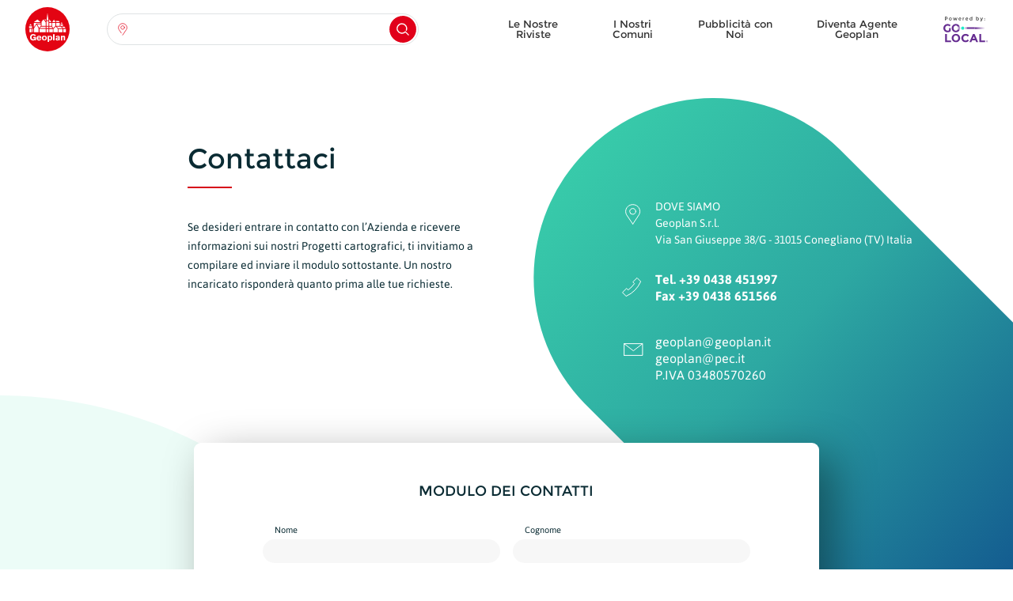

--- FILE ---
content_type: text/html; charset=UTF-8
request_url: https://www.geoplan.it/contatti
body_size: 5108
content:
<!DOCTYPE html>
<html lang="it">
	<head>
		<meta charset="utf-8">

					<title>Geoplan.it - Cartografie aggiornate dei Comuni Italiani.</title>
			<meta name="title" content="Geoplan.it - Cartografie aggiornate dei Comuni Italiani.">
			<meta property="og:title" content="Geoplan.it - Cartografie aggiornate dei Comuni Italiani." />
		
					<meta name="description" content="Cartografia aggiornata dei Comuni Italiani. Mappe con dettagli relativi ad attività commerciali, servizi e monumenti. Riferimenti sulle cartine.">
			<meta property="og:description" content="Cartografia aggiornata dei Comuni Italiani. Mappe con dettagli relativi ad attività commerciali, servizi e monumenti. Riferimenti sulle cartine." />
		
					<meta name="keywords" content="mappe, carte, mappe italia, cartografie, cartine stradali, stradari, cartine italia, monumenti, luoghi interesse">
		
																					
		<meta property="og:url" content="" />
		<meta property="og:type" content="website" />

		<meta name="author" content="Adhesive / Brand+Digital Designers">
		<meta name="viewport" content="width=device-width,initial-scale=1,maximum-scale=5,minimum-scale=1">
		<meta name="generator" content="Geoplan.it">

		<link rel="apple-touch-icon" sizes="180x180" href="https://www.geoplan.it/themes/geoplan-2018/assets/favs/apple-touch-icon.png">
		<link rel="icon" type="image/png" sizes="32x32" href="https://www.geoplan.it/themes/geoplan-2018/assets/favs/favicon-32x32.png">
		<link rel="icon" type="image/png" sizes="16x16" href="https://www.geoplan.it/themes/geoplan-2018/assets/favs/favicon-16x16.png">
		<link rel="manifest" href="https://www.geoplan.it/themes/geoplan-2018/assets/favs/site.webmanifest">
		<link rel="mask-icon" href="assets/favs/safari-pinned-tab.svg" color="#e30413">
		<link rel="shortcut icon" href="https://www.geoplan.it/themes/geoplan-2018/assets/favs/favicon.ico">
		<meta name="apple-mobile-web-app-title" content="Geoplan.it">
		<meta name="application-name" content="Geoplan.it">
		<meta name="msapplication-TileColor" content="#e30413">
		<meta name="msapplication-TileImage" content="https://www.geoplan.it/themes/geoplan-2018/assets/favs/mstile-144x144.png">
		<meta name="msapplication-config" content="https://www.geoplan.it/themes/geoplan-2018/assets/favs/browserconfig.xml">
		<meta name="theme-color" content="#e30413">

		<style type="text/css" media="screen">
			@font-face {
				font-family: 'Asap-Bold';
				font-display: fallback;
				src: local('Asap Bold'), local('Asap-Bold'),
					url(https://www.geoplan.it/themes/geoplan-2018/assets/fonts/Asap-Bold.woff2) format('woff2'),
					url(https://www.geoplan.it/themes/geoplan-2018/assets/fonts/Asap-Bold.woff) format('woff'),
					url(https://www.geoplan.it/themes/geoplan-2018/assets/fonts/Asap-Bold.ttf) format('truetype');
				font-weight: normal;
				font-style: normal;
			}
			@font-face {
				font-family: 'Asap-Regular';
				font-display: fallback;
				src: local('Asap Regular'), local('Asap-Regular'),
					url(https://www.geoplan.it/themes/geoplan-2018/assets/fonts/Asap-Regular.woff2) format('woff2'),
					url(https://www.geoplan.it/themes/geoplan-2018/assets/fonts/Asap-Regular.woff) format('woff'),
					url(https://www.geoplan.it/themes/geoplan-2018/assets/fonts/Asap-Regular.ttf) format('truetype');
				font-weight: normal;
				font-style: normal;
			}
			@font-face {
				font-family: 'Montserrat-Bold';
				font-display: fallback;
				src: local('Montserrat Bold'), local('Montserrat-Bold'),
					url(https://www.geoplan.it/themes/geoplan-2018/assets/fonts/Montserrat-Bold.woff2) format('woff2'),
					url(https://www.geoplan.it/themes/geoplan-2018/assets/fonts/Montserrat-Bold.woff) format('woff'),
					url(https://www.geoplan.it/themes/geoplan-2018/assets/fonts/Montserrat-Bold.ttf) format('truetype');
				font-weight: normal;
				font-style: normal;
			}
			@font-face {
				font-family: 'Montserrat-Regular';
				font-display: fallback;
				src: local('Montserrat Regular'), local('Montserrat-Regular'),
					url(https://www.geoplan.it/themes/geoplan-2018/assets/fonts/Montserrat-Regular.woff2) format('woff2'),
					url(https://www.geoplan.it/themes/geoplan-2018/assets/fonts/Montserrat-Regular.woff) format('woff'),
					url(https://www.geoplan.it/themes/geoplan-2018/assets/fonts/Montserrat-Regular.ttf) format('truetype');
				font-weight: normal;
				font-style: normal;
			}
			@font-face {
				font-family: 'BadScript-Regular';
				font-display: fallback;
				src: local('BadScript Regular'), local('BadScript-Regular'),
					url(https://www.geoplan.it/themes/geoplan-2018/assets/fonts/BadScript-Regular.ttf) format('truetype');
				font-weight: normal;
				font-style: normal;
			}
			.font-badscript-regular {
				font-family: 'BadScript-Regular', sans-serif;
				font-weight: normal;
				font-style: normal;
			}
			.font-asap-regular {
				font-family: 'Asap-Regular', sans-serif;
				font-weight: normal;
				font-style: normal;
			}
			.font-asap-bold {
				font-family: 'Asap-Bold', sans-serif;
				font-weight: normal;
				font-style: normal;
			}
			.font-montserrat-regular {
				font-family: 'Montserrat-Regular', sans-serif;
				font-weight: normal;
				font-style: normal;
			}
			.font-montserrat-bold {
				font-family: 'Montserrat-Bold', sans-serif;
				font-weight: normal;
				font-style: normal;
			}
			.modal {
				display: none;
				opacity: 0;
			}
		</style>
		<link href="https://www.geoplan.it/combine/947b33d557e2569464cbbcef103f704a-1752167028" rel="stylesheet">
		<link rel="stylesheet" href="https://www.geoplan.it/plugins/martin/forms/assets/css/uploader.css">

	</head>
	<body class="contact">

		<!-- Header -->
		<input type="checkbox" id="abdd_main_menu_toggle" hidden />
<input type="checkbox" id="toggle_search_mobile" hidden />

<div class="header-placeholder"></div>

<header id="stickynav" class="stickynav align-items-center scrolled">
	<div class="inner d-flex align-items-center">
		<div class="container-fluid">
			<div class="row">

				<div class="col-6 col-md-2 col-lg-1">
					<div class="d-block d-md-none"><a class="" href="https://www.geoplan.it"><img class="logo" src="https://www.geoplan.it/themes/geoplan-2018/assets/img/icon_logo_sticky_nav.svg" alt="Geoplan" /></a></div>
					<div class="d-none d-md-block"><a class="" href="https://www.geoplan.it"><img class="logo" src="https://www.geoplan.it/themes/geoplan-2018/assets/img/icon_logo_geoplan.svg" alt="Geoplan" /></a></div>
				</div>

				<div class="d-none d-md-flex align-items-center col-md-7 col-lg-4">
					<section class="abdd_select" style="width: 100%;"><div class="dropdown" style="width: 100%;"><label class="btn-default dropdown-toggle" type="button" data-toggle="dropdown"><div class="float-left loc-btn"></div><input class="main_input" type="text" tabindex="-1" name="c" autocomplete="off" /><div class="float-right magnifier-glass-btn"></div></label><div id="search_selection_results"><div class="inner float-right"></div></div><ul id="search_selections" class="dropdown-menu lvl-1"><div class="preloader">Caricamento...</div><div class="inner"><li class="t instr font-asap-bold">Seleziona una regione:</li><li class="t inp">Seleziona un'opzione:</li><li class="t no-results">Nessun risultato trovato</li><li class="dropdown-submenu" data-region=1><div class="o-c dc regions"><span class="loc"></span><div class="item"><div class="region-id" style="display: none;">1</div><div class="name">Abruzzo</div><div class="csf">Regione</div></div><span class="arrow"></span></div><ul class="dropdown-menu lvl-2 regions-dropdown-menu region-1"><li class="t clearfix"><div>Seleziona un'opzione:</div><div class="back o-c re">INDIETRO</div></li><!-- HERE --></ul></li><li class="dropdown-submenu" data-region=2><div class="o-c dc regions"><span class="loc"></span><div class="item"><div class="region-id" style="display: none;">2</div><div class="name">Basilicata</div><div class="csf">Regione</div></div><span class="arrow"></span></div><ul class="dropdown-menu lvl-2 regions-dropdown-menu region-2"><li class="t clearfix"><div>Seleziona un'opzione:</div><div class="back o-c re">INDIETRO</div></li><!-- HERE --></ul></li><li class="dropdown-submenu" data-region=3><div class="o-c dc regions"><span class="loc"></span><div class="item"><div class="region-id" style="display: none;">3</div><div class="name">Calabria</div><div class="csf">Regione</div></div><span class="arrow"></span></div><ul class="dropdown-menu lvl-2 regions-dropdown-menu region-3"><li class="t clearfix"><div>Seleziona un'opzione:</div><div class="back o-c re">INDIETRO</div></li><!-- HERE --></ul></li><li class="dropdown-submenu" data-region=4><div class="o-c dc regions"><span class="loc"></span><div class="item"><div class="region-id" style="display: none;">4</div><div class="name">Campania</div><div class="csf">Regione</div></div><span class="arrow"></span></div><ul class="dropdown-menu lvl-2 regions-dropdown-menu region-4"><li class="t clearfix"><div>Seleziona un'opzione:</div><div class="back o-c re">INDIETRO</div></li><!-- HERE --></ul></li><li class="dropdown-submenu" data-region=5><div class="o-c dc regions"><span class="loc"></span><div class="item"><div class="region-id" style="display: none;">5</div><div class="name">Emilia Romagna</div><div class="csf">Regione</div></div><span class="arrow"></span></div><ul class="dropdown-menu lvl-2 regions-dropdown-menu region-5"><li class="t clearfix"><div>Seleziona un'opzione:</div><div class="back o-c re">INDIETRO</div></li><!-- HERE --></ul></li><li class="dropdown-submenu" data-region=6><div class="o-c dc regions"><span class="loc"></span><div class="item"><div class="region-id" style="display: none;">6</div><div class="name">Friuli-Venezia Giulia</div><div class="csf">Regione</div></div><span class="arrow"></span></div><ul class="dropdown-menu lvl-2 regions-dropdown-menu region-6"><li class="t clearfix"><div>Seleziona un'opzione:</div><div class="back o-c re">INDIETRO</div></li><!-- HERE --></ul></li><li class="dropdown-submenu" data-region=7><div class="o-c dc regions"><span class="loc"></span><div class="item"><div class="region-id" style="display: none;">7</div><div class="name">Lazio</div><div class="csf">Regione</div></div><span class="arrow"></span></div><ul class="dropdown-menu lvl-2 regions-dropdown-menu region-7"><li class="t clearfix"><div>Seleziona un'opzione:</div><div class="back o-c re">INDIETRO</div></li><!-- HERE --></ul></li><li class="dropdown-submenu" data-region=8><div class="o-c dc regions"><span class="loc"></span><div class="item"><div class="region-id" style="display: none;">8</div><div class="name">Liguria</div><div class="csf">Regione</div></div><span class="arrow"></span></div><ul class="dropdown-menu lvl-2 regions-dropdown-menu region-8"><li class="t clearfix"><div>Seleziona un'opzione:</div><div class="back o-c re">INDIETRO</div></li><!-- HERE --></ul></li><li class="dropdown-submenu" data-region=9><div class="o-c dc regions"><span class="loc"></span><div class="item"><div class="region-id" style="display: none;">9</div><div class="name">Lombardia</div><div class="csf">Regione</div></div><span class="arrow"></span></div><ul class="dropdown-menu lvl-2 regions-dropdown-menu region-9"><li class="t clearfix"><div>Seleziona un'opzione:</div><div class="back o-c re">INDIETRO</div></li><!-- HERE --></ul></li><li class="dropdown-submenu" data-region=10><div class="o-c dc regions"><span class="loc"></span><div class="item"><div class="region-id" style="display: none;">10</div><div class="name">Marche</div><div class="csf">Regione</div></div><span class="arrow"></span></div><ul class="dropdown-menu lvl-2 regions-dropdown-menu region-10"><li class="t clearfix"><div>Seleziona un'opzione:</div><div class="back o-c re">INDIETRO</div></li><!-- HERE --></ul></li><li class="dropdown-submenu" data-region=11><div class="o-c dc regions"><span class="loc"></span><div class="item"><div class="region-id" style="display: none;">11</div><div class="name">Molise</div><div class="csf">Regione</div></div><span class="arrow"></span></div><ul class="dropdown-menu lvl-2 regions-dropdown-menu region-11"><li class="t clearfix"><div>Seleziona un'opzione:</div><div class="back o-c re">INDIETRO</div></li><!-- HERE --></ul></li><li class="dropdown-submenu" data-region=12><div class="o-c dc regions"><span class="loc"></span><div class="item"><div class="region-id" style="display: none;">12</div><div class="name">Piemonte</div><div class="csf">Regione</div></div><span class="arrow"></span></div><ul class="dropdown-menu lvl-2 regions-dropdown-menu region-12"><li class="t clearfix"><div>Seleziona un'opzione:</div><div class="back o-c re">INDIETRO</div></li><!-- HERE --></ul></li><li class="dropdown-submenu" data-region=13><div class="o-c dc regions"><span class="loc"></span><div class="item"><div class="region-id" style="display: none;">13</div><div class="name">Puglia</div><div class="csf">Regione</div></div><span class="arrow"></span></div><ul class="dropdown-menu lvl-2 regions-dropdown-menu region-13"><li class="t clearfix"><div>Seleziona un'opzione:</div><div class="back o-c re">INDIETRO</div></li><!-- HERE --></ul></li><li class="dropdown-submenu" data-region=14><div class="o-c dc regions"><span class="loc"></span><div class="item"><div class="region-id" style="display: none;">14</div><div class="name">Sardegna</div><div class="csf">Regione</div></div><span class="arrow"></span></div><ul class="dropdown-menu lvl-2 regions-dropdown-menu region-14"><li class="t clearfix"><div>Seleziona un'opzione:</div><div class="back o-c re">INDIETRO</div></li><!-- HERE --></ul></li><li class="dropdown-submenu" data-region=15><div class="o-c dc regions"><span class="loc"></span><div class="item"><div class="region-id" style="display: none;">15</div><div class="name">Sicilia</div><div class="csf">Regione</div></div><span class="arrow"></span></div><ul class="dropdown-menu lvl-2 regions-dropdown-menu region-15"><li class="t clearfix"><div>Seleziona un'opzione:</div><div class="back o-c re">INDIETRO</div></li><!-- HERE --></ul></li><li class="dropdown-submenu" data-region=16><div class="o-c dc regions"><span class="loc"></span><div class="item"><div class="region-id" style="display: none;">16</div><div class="name">Toscana</div><div class="csf">Regione</div></div><span class="arrow"></span></div><ul class="dropdown-menu lvl-2 regions-dropdown-menu region-16"><li class="t clearfix"><div>Seleziona un'opzione:</div><div class="back o-c re">INDIETRO</div></li><!-- HERE --></ul></li><li class="dropdown-submenu" data-region=17><div class="o-c dc regions"><span class="loc"></span><div class="item"><div class="region-id" style="display: none;">17</div><div class="name">Trentino-Alto Adige</div><div class="csf">Regione</div></div><span class="arrow"></span></div><ul class="dropdown-menu lvl-2 regions-dropdown-menu region-17"><li class="t clearfix"><div>Seleziona un'opzione:</div><div class="back o-c re">INDIETRO</div></li><!-- HERE --></ul></li><li class="dropdown-submenu" data-region=18><div class="o-c dc regions"><span class="loc"></span><div class="item"><div class="region-id" style="display: none;">18</div><div class="name">Umbria</div><div class="csf">Regione</div></div><span class="arrow"></span></div><ul class="dropdown-menu lvl-2 regions-dropdown-menu region-18"><li class="t clearfix"><div>Seleziona un'opzione:</div><div class="back o-c re">INDIETRO</div></li><!-- HERE --></ul></li><li class="dropdown-submenu" data-region=19><div class="o-c dc regions"><span class="loc"></span><div class="item"><div class="region-id" style="display: none;">19</div><div class="name">Valle d&#039;Aosta</div><div class="csf">Regione</div></div><span class="arrow"></span></div><ul class="dropdown-menu lvl-2 regions-dropdown-menu region-19"><li class="t clearfix"><div>Seleziona un'opzione:</div><div class="back o-c re">INDIETRO</div></li><!-- HERE --></ul></li><li class="dropdown-submenu" data-region=20><div class="o-c dc regions"><span class="loc"></span><div class="item"><div class="region-id" style="display: none;">20</div><div class="name">Veneto</div><div class="csf">Regione</div></div><span class="arrow"></span></div><ul class="dropdown-menu lvl-2 regions-dropdown-menu region-20"><li class="t clearfix"><div>Seleziona un'opzione:</div><div class="back o-c re">INDIETRO</div></li><!-- HERE --></ul></li><li class="t loading">Caricamento...</li><li class="t too-many-results mappe"><span class="h">La tua ricerca ha restituito <span></span> altre mappe.<br>Si prega di aggiungere più termini per restringere la ricerca.</span></li><li class="t too-many-results monumenti"><span class="h">La tua ricerca ha restituito <span></span> altri monumenti.<br>Si prega di aggiungere più termini per restringere la ricerca.</span></li><li class="t too-many-results strade"><span class="h">La tua ricerca ha restituito <span></span> altri strade.<br>Si prega di aggiungere più termini per restringere la ricerca.</span></li></div></ul></div></section>
				</div>

				<div class="d-none d-lg-flex align-items-center justify-content-end col-lg-7">
					<div class="d-flex align-items-center">

													<ul class="comercial d-flex font-montserrat-regular">
								    <li role="presentation" class="  ">
                    <a href="https://www.geoplan.it/le-nostre-riviste" >
                Le Nostre Riviste
            </a>
        
            </li>
    <li role="presentation" class="  ">
                    <a href="https://www.geoplan.it/i-nostri-progetti" >
                I Nostri Comuni
            </a>
        
            </li>
    <li role="presentation" class="  ">
                    <a href="https://www.geoplan.it/diventa-nostro-cliente" >
                Pubblicità con Noi
            </a>
        
            </li>
    <li role="presentation" class="  ">
                    <a href="https://www.geoplan.it/diventa-agente-geoplan" >
                Diventa Agente Geoplan
            </a>
        
            </li>
							</ul>
						
						<div class="d-none d-lg-inline-block">
							<a href="https://www.golocal.guide/italy/SR" target="_blank" rel="noopener"><img class="golocal-logo" src="https://www.geoplan.it/themes/geoplan-2018/assets/img/icon_logo_go_local.svg" alt="Go.local" /></a>
						</div>
					</div>
				</div>

				<div class="col-6 col-md-3 d-flex align-items-center justify-content-end pr-0 d-lg-none">
					<div class="d-flex align-items-center">
												<label for="toggle_search_mobile" class="search d-md-none">
							<div class="search-icon"></div>
							<div class="close-btn">
								<span class="bgc-red"></span>
								<span class="bgc-red"></span>
							</div>
							<div class="rect"></div>
						</label>
						<div>
							<label id="abdd_main_menu_button_sticky" for="abdd_main_menu_toggle" class="d-lg-none">
								<div class="abdd_main_menu_toggle">
									<div class="hamburger">
										<span></span>
										<span></span>
										<span></span>
									</div>
									<div class="cross">
										<span></span>
										<span></span>
									</div>
								</div>
							</label>
						</div>
					</div>
				</div>

			</div>
		</div>
	</div>
</header>

<section id="search_menu"><label for="toggle_search_mobile" class="backdrop"></label><div class="menu-container"><div class="container-fluid"><div class="row"><div class="col-12"><div class="txt text-center">Cerca una regione, una provincia, una città, una strada o un monumento:</div><div class="search-box"><section id="search_menu_search" class="abdd_select" style="width: 100%;"><div class="dropdown" style="width: 100%;"><label class="btn-default dropdown-toggle" type="button" data-toggle="dropdown"><div class="float-left loc-btn"></div><input class="main_input" tabindex="-1" type="text" /><div class="float-right magnifier-glass-btn"></div></label></div></section></div></div></div></div></div></section>



<label id="abdd_main_menu_button" for="abdd_main_menu_toggle" class="scrolled d-lg-none">
	<div class="abdd_main_menu_toggle">
		<div class="hamburger">
			<span></span>
			<span></span>
			<span></span>
		</div>
		<div class="cross">
			<span></span>
			<span></span>
		</div>
	</div>
</label>


<section id="fixed_menu">
	<label for="abdd_main_menu_toggle" class="backdrop"></label>
	<div class="menu-container">
		<div class="inner">
			<label class="inner-cut-out" for="abdd_main_menu_toggle"></label>
			<div class="no-clicky"></div>
			<label class="outer-top-cut-out" for="abdd_main_menu_toggle"></label>
			<nav>
				<div class="logo-holder">
					<img class="logo" src="https://www.geoplan.it/themes/geoplan-2018/assets/img/icon_logo.svg" alt="Geoplan" />
				</div>
												<ul class="comercial text-left">
					    <li role="presentation" class="  ">
                    <a href="https://www.geoplan.it/le-nostre-riviste" >
                Le Nostre Riviste
            </a>
        
            </li>
    <li role="presentation" class="  has-icon icon-agent-fff">
                    <a href="https://www.geoplan.it/diventa-agente-geoplan" >
                Diventa Agente Geoplan
            </a>
        
            </li>
    <li role="presentation" class="  has-icon icon-shop-fff">
                    <a href="https://www.geoplan.it/diventa-nostro-cliente" >
                Pubblicità con Noi
            </a>
        
            </li>
    <li role="presentation" class="  has-icon icon-county-fff">
                    <a href="https://www.geoplan.it/i-nostri-progetti" >
                I Nostri Comuni
            </a>
        
            </li>
				</ul>
												<ul class="institucional text-left">
					    <li role="presentation" class="  ">
                    <a href="https://www.geoplan.it/chi-siamo" >
                Chi Siamo
            </a>
        
            </li>
    <li role="presentation" class="active  ">
                    <a href="https://www.geoplan.it/contatti" >
                Contatti
            </a>
        
            </li>
				</ul>
								<div class="sn d-flex justify-content-around">
					<a href="https://www.facebook.com/geoplan.it/" target="_blank" rel="noopener"><img src="https://www.geoplan.it/themes/geoplan-2018/assets/img/icon_fb_fff.svg" alt="Facebook" /></a>
					<a href="https://www.instagram.com/geoplan_italia/" target="_blank" rel="noopener"><img src="https://www.geoplan.it/themes/geoplan-2018/assets/img/icon_insta_fff.svg" alt="Instagram" /></a>
				</div>
			</nav>
		</div>
	</div>
</section>
		<!-- Content -->
		<div id="layout-content">

			<section id="contact"><div class="container-fluid"><div class="row"><div class="col-11 offsetr-1 offset-md-1 col-md-5 offsetr-md-0 offset-xl-2 col-xl-4"><div class="title font-montserrat-regular">Contattaci</div><hr /><div class="txt"><p>Se desideri entrare in contatto con l’Azienda e ricevere informazioni sui nostri Progetti cartografici, ti invitiamo a compilare ed inviare il modulo sottostante. Un nostro incaricato risponderà quanto prima alle tue richieste.</p></div></div><div class="col-12 offsetr-2 offset-md-1 col-md-5 offsetr-md-0"><div class="d-table contact-info"><div class="d-table-row"><div class="d-table-cell text-right"><img src="https://www.geoplan.it/themes/geoplan-2018/assets/img/icon_local_fff.svg" alt="Posizione" /></div><div class="d-table-cell align-top text-white">
									
										DOVE SIAMO<br />
Geoplan S.r.l.<br />
Via San Giuseppe 38/G - 31015 Conegliano (TV) Italia
									</div></div><div class="d-table-row"><div class="d-table-cell text-right"><img src="https://www.geoplan.it/themes/geoplan-2018/assets/img/icon_phone_fff.svg" alt="telefono" /></div><div class="d-table-cell align-top text-white font-asap-bold">
										
										Tel. +39 0438 451997<br />
Fax +39 0438 651566
									</div></div><div class="d-table-row"><div class="d-table-cell text-right"><img src="https://www.geoplan.it/themes/geoplan-2018/assets/img/icon_mail_fff.svg" alt="e-mail" /></div><div class="d-table-cell align-top text-white">
										
										geoplan@geoplan.it<br />
geoplan@pec.it<br />
P.IVA 03480570260
									</div></div></div></div></div></div><form method="POST" action="https://www.geoplan.it/contatti" accept-charset="UTF-8" data-request="uploadForm::onFormSubmit"><input name="_session_key" type="hidden" value="p2p4MsaZHnlL7lkpLZuppz4cGSWZRWDOmAlKHto3"><input name="_token" type="hidden" value="WJrZX7NbpHt0jH2wCpXMoao2z1yZESCWMcoJ8fXg"><div class="container-fluid col-md-12 col-lg-10 col-xl-8 contact-form"><div class="row box align-content-start"><div id="uploadForm_forms_flash"></div><div class="col-12 text-center"><div class="title font-montserrat-regular">MODULO DEI CONTATTI</div></div><div class="col-12 offset-md-1 col-md-5 input-holder"><div class="input-title">Nome</div><div class="input"><input type="text" id="first_name" name="first_name" required /></div></div><div class="col-12 col-md-5 offsetr-md-1 input-holder"><div class="input-title">Cognome</div><div class="input"><input type="text" id="last_name" name="last_name" required /></div></div><div class="col-12 offset-md-1 col-md-5 input-holder"><div class="input-title">E-mail</div><div class="input"><input type="email" id="email" name="email" required /></div></div><div class="col-12 col-md-5 offsetr-md-1 input-holder"><div class="input-title">Numero di Telefono</div><div class="input"><input type="text" id="phone" name="phone" required /></div></div><div class="col-12 offset-md-1 col-md-10 offsetr-md-1 input-holder"><div class="input-title">Indirizzo</div><div class="input"><input type="text" id="address" name="address" required /></div></div><div class="col-12 offset-md-1 col-md-5 offsetr-md-6 input-holder"><div class="input-title">Città</div><div class="input"><input type="text" id="city" name="city" required /></div></div><div class="col-12 offset-md-1 col-md-10 offsetr-md-1 input-holder"><div class="input-title">Il tuo messaggio</div><div class="input"><textarea id="message" name="message" required></textarea></div></div><div class="col-12 offset-md-1 col-md-10 offsetr-md-1 text-center"><div class="btn-holder"><div
	class="responsiv-uploader-fileupload style-file-single "
	data-control="fileupload"
	data-template="#uploaderTemplateuploadForm"
	data-unique-id="uploadForm"
	data-file-types=".jpg,.jpeg,.bmp,.png,.webp,.gif,.svg,.js,.map,.ico,.css,.less,.scss,.ics,.odt,.doc,.docx,.pdf,.swf,.txt,.xml,.ods,.xls,.xlsx,.eot,.woff,.woff2,.ttf,.flv,.wmv,.mp3,.ogg,.wav,.avi,.mov,.mp4,.mpeg,.webm,.mkv,.rar,.zip"><!-- Field placeholder --><input type="hidden" name="_uploader[files]" value="" /><!-- Upload button --><button type="button" class="ui button btn btn-default upload-button attach-btn bgc-white c-red">
		Allega File
	</button><!-- Existing file --><div class="upload-files-container d-flex align-items-center"></div><!-- Empty message --><div class="upload-empty-message"><span class="text-muted">Nessun file allegato</span></div></div><!-- Template for new file --><script type="text/template" id="uploaderTemplateuploadForm"><div class="upload-object dz-preview dz-file-preview"><div class="icon-container"><img data-dz-thumbnail /></div><div class="info"><h4 class="filename"><span data-dz-name></span></h4><p class="size" data-dz-size></p><p class="error"><span data-dz-errormessage></span></p></div><div class="meta"><a
				href="javascript:;"
				class="upload-remove-button"
				data-request="uploadForm::onRemoveAttachment"
				data-request-confirm="Sei sicuro?"
				>&times;</a><div class="progress-bar"><span class="upload-progress" data-dz-uploadprogress></span></div></div></div></script><button id="simpleContactSubmitButton" type="submit" class="submit-btn bgc-red text-white d-block d-md-inline-block"><span class="d-md-none">AVANTI</span><span class="d-none d-md-inline">INVIA</span></button></div></div></div></div></form></section>

		</div>

		<!-- Footer -->
		<footer id="layout-footer"><section class="footer_main"><div class="container-fluid"><div class="row"><div class="offset-2 col-8 offsetr-2 offset-md-0 col-md-2 offsetr-md-1 order-md-1 offset-lg-1 d-flex justify-content-center"><div class="logo-holder d-flex align-items-center align-items-md-start"><a href="https://www.geoplan.it"><img class="logo" src="https://www.geoplan.it/themes/geoplan-2018/assets/img/icon_logo.svg" alt="Geoplan" /></a></div></div><div class="offset-1 col-10 offsetr-1 offset-md-0 col-md-3 offsetr-md-0 order-md-2"><ul class="comercial"><li role="presentation" class="  "><a href="https://www.geoplan.it/le-nostre-riviste" >
                Le Nostre Riviste
            </a></li><li role="presentation" class="  has-icon icon-agent-fff"><a href="https://www.geoplan.it/diventa-agente-geoplan" >
                Diventa Agente Geoplan
            </a></li><li role="presentation" class="  has-icon icon-shop-fff"><a href="https://www.geoplan.it/diventa-nostro-cliente" >
                Pubblicità con Noi
            </a></li><li role="presentation" class="  has-icon icon-county-fff"><a href="https://www.geoplan.it/i-nostri-progetti" >
                I Nostri Comuni
            </a></li></ul></div><div class="offset-1 col-5 offset-md-3 col-md-2 order-md-4 offset-lg-4"><ul class="institucional"><li role="presentation" class="  "><a href="https://www.geoplan.it/chi-siamo" >
                Chi Siamo
            </a></li><li role="presentation" class="active  "><a href="https://www.geoplan.it/contatti" >
                Contatti
            </a></li></ul></div><div class="col-6 col-md-2 offsetr-md-4 order-md-3 offsetr-lg-3"><ul class="legal"><li role="presentation" class="  "><a href="https://www.geoplan.it/privacy" >
                Informativa sulla privacy
            </a></li><li role="presentation" class="  "><a href="https://www.geoplan.it/termini-e-condizioni" >
                Termini e Condizioni
            </a></li></ul></div><div class="offset-2 col-8 offsetr-2 offset-md-1 col-md-2 offsetr-md-4 order-md-5 offsetr-lg-3 text-center text-md-left"><div class="sn d-flex justify-content-around"><a href="https://www.facebook.com/geoplan.it/" target="_blank" rel="noopener"><img src="https://www.geoplan.it/themes/geoplan-2018/assets/img/icon_fb_fff.svg" alt="Facebook" /></a><a href="https://www.instagram.com/geoplan_italia/" target="_blank" rel="noopener"><img src="https://www.geoplan.it/themes/geoplan-2018/assets/img/icon_insta_fff.svg" alt="Instagram" /></a></div></div></div></div></section><section class="footer_legal d-flex align-items-center"><div class="container-fluid"><div class="row"><div class="offset-1 col-10 offsetr-1"><div class="txt text-center">Copyright © Geoplan. <br class="d-md-none"/>Realizzato da <a href="https://www.adhesivebrands.pt/" target="_blank" rel="noopener">Adhesive / Brand+Digital Designers</a></div></div></div></div></section></footer>
		<!-- Common after footer -->
		<noscript><style>html.loaded #layout-content{opacity:1}</style></noscript>

		<!-- Scripts -->
		<script>var SITE_URL='https://www.geoplan.it';</script>
		<script async defer src="https://www.geoplan.it/combine/9c8fb5fece00eaab57cd1d95c0bb8ea8-1752166609"></script>
		<script>
			setTimeout(function() {
				var firstLlinkTag = document.getElementsByTagName('link')[0],
					tag = document.createElement('script');
				tag.src = 'https://www.geoplan.it/tc.js';
				tag.async = true;
				tag.defer = true;
				firstLlinkTag.parentNode.insertBefore(tag, firstLlinkTag);
			}, 3000);
		</script>

		<script src="https://www.geoplan.it/plugins/martin/forms/assets/js/inline-errors.js"></script>
<script src="https://www.geoplan.it/plugins/martin/forms/assets/vendor/dropzone/dropzone.js"></script>
<script src="https://www.geoplan.it/plugins/martin/forms/assets/js/uploader.js"></script>

		<!-- Global site tag (gtag.js) - Google Analytics -->
		<script async src="https://www.googletagmanager.com/gtag/js?id=UA-98333221-15"></script>
		<script>
			window.dataLayer = window.dataLayer || [];
			function gtag(){dataLayer.push(arguments);}
			gtag('js',new Date());
			gtag('config','UA-98333221-15');
		</script>

				<script async src="//s7.addthis.com/js/300/addthis_widget.js"></script>
	</body>
</html>

--- FILE ---
content_type: image/svg+xml
request_url: https://www.geoplan.it/themes/geoplan-2018/assets/img/icon_local_fff.svg
body_size: -26
content:
<svg xmlns="http://www.w3.org/2000/svg" width="60" height="40" viewBox="0 0 60 40"><g fill="none"><g stroke="#FFF" stroke-linecap="round" stroke-linejoin="round" stroke-miterlimit="10"><path d="M31.6 32.3l7.7-11.5a8.4 8.4 0 0 0 1.3-4.4c0-4.8-4-8.7-9-8.7s-9 3.9-9 8.7c0 1.6.4 3.1 1.2 4.4l7.8 11.5"/><path d="M35.4 16.3c0 2-1.7 3.7-3.8 3.7a3.8 3.8 0 0 1-3.9-3.7c0-2 1.7-3.7 3.9-3.7 2 0 3.8 1.7 3.8 3.7z"/></g><path d="M0 0h60v40H0z"/></g></svg>

--- FILE ---
content_type: image/svg+xml
request_url: https://www.geoplan.it/themes/geoplan-2018/assets/img/icon_mail_fff.svg
body_size: -96
content:
<svg xmlns="http://www.w3.org/2000/svg" width="60" height="40" viewBox="0 0 60 40"><g fill="none"><g stroke="#FFF" stroke-linecap="round" stroke-linejoin="round" stroke-miterlimit="10"><path d="M20.6 27.4V12.6h23.3v14.8H20.6"/><path d="M20.6 12.6l11.7 9 11.6-9"/></g><path d="M0 0h60v40H0z"/></g></svg>

--- FILE ---
content_type: image/svg+xml
request_url: https://www.geoplan.it/themes/geoplan-2018/assets/img/icon_contact_woop_bg_lg.svg
body_size: 36
content:
<svg xmlns="http://www.w3.org/2000/svg" width="608" height="930" viewBox="0 0 608 930"><linearGradient id="a" x1="-10453.2" x2="-11259.9" y1="-46.2" y2="691.2" gradientTransform="matrix(-1 0 0 1 -10550.1 0)" gradientUnits="userSpaceOnUse"><stop offset="0" stop-color="#3edeae"/><stop offset=".5" stop-color="#2da8a2"/><stop offset="1" stop-color="#0b438a"/></linearGradient><path fill="url(#a)" d="M608.5 800.8l-.4-514.9L388.9 66.7A227.6 227.6 0 0 0 67 388.5L608.5 930V800.8z"/></svg>

--- FILE ---
content_type: text/javascript
request_url: https://www.geoplan.it/plugins/martin/forms/assets/js/inline-errors.js
body_size: 28
content:
function MartinFormsCheckJqueryLoadedForInlineErrors() {
	if (!window.jQuery) {
		return setTimeout(MartinFormsCheckJqueryLoadedForInlineErrors, 100);
	}
	delete MartinFormsCheckJqueryLoadedForInlineErrors;

	$(window).on('ajaxInvalidField', function(event, fieldElement, fieldName, errorMsg, isFirst) {
		$(fieldElement).closest('.form-group').addClass('has-error');
	});

	$(document).on('ajaxPromise', '[data-request]', function() {
		$(this).closest('form').find('.form-group.has-error').removeClass('has-error');
	});
}
MartinFormsCheckJqueryLoadedForInlineErrors();

--- FILE ---
content_type: image/svg+xml
request_url: https://www.geoplan.it/themes/geoplan-2018/assets/img/icon_faded_halfdonut_right.svg
body_size: -72
content:
<svg xmlns="http://www.w3.org/2000/svg" width="562" height="1124" viewBox="0 0 562 1124"><g fill="#3EDEAE"><path d="M2.2 390.4C93.6 394.8 166.4 470 166.4 562S91.8 729.2.4 733.6L0 1124c310.7-1.7 562-252.6 562-562S310.7 1.7 0 0v390.4h2.2z" opacity=".1"/><path d="M1.3 505.6c30 1.5 54 26.2 54 56.4s-24 55-54 56.4" opacity=".1"/></g></svg>

--- FILE ---
content_type: image/svg+xml
request_url: https://www.geoplan.it/themes/geoplan-2018/assets/img/icon_phone_fff.svg
body_size: -53
content:
<svg xmlns="http://www.w3.org/2000/svg" width="60" height="40" viewBox="0 0 60 40"><path fill="none" stroke="#FFF" stroke-linecap="round" stroke-linejoin="round" stroke-miterlimit="10" d="M23.2 31.6l-4.7-4.8 5.2-5.1 2 2a36.2 36.2 0 0 0 8-8.1l-2-2L37 8.4l4.6 4.6a36 36 0 0 1-18.1 18.4"/><path fill="none" d="M0 0h60v40H0z"/></svg>

--- FILE ---
content_type: text/javascript
request_url: https://www.geoplan.it/plugins/martin/forms/assets/js/uploader.js
body_size: 2445
content:
function MartinFormsCheckJqueryLoadedForUploader() {
	if (!window.jQuery) {
		return setTimeout(MartinFormsCheckJqueryLoadedForUploader, 100);
	}
	delete MartinFormsCheckJqueryLoadedForUploader;

	/*
	* File upload form field control
	*
	* Data attributes:
	* - data-control="fileupload" - enables the file upload plugin
	* - data-unique-id="XXX" - an optional identifier for multiple uploaders on the same page, this value will
	*   appear in the postback variable called X_OCTOBER_FILEUPLOAD
	* - data-template - a Dropzone.js template to use for each item
	*
	* JavaScript API:
	* $('div').fileUploader()
	*
	* Dependancies:
	* - Dropzone.js
	*/
	+function ($) { "use strict";

		// FILEUPLOAD CLASS DEFINITION
		// ============================

		var FileUpload = function (element, options) {
			this.$el = $(element)
			this.options = options || {}

			this.init()
		}

		FileUpload.prototype.init = function() {
			if (this.options.isMulti === null) {
				this.options.isMulti = this.$el.hasClass('is-multi')
			}

			if (this.options.isPreview === null) {
				this.options.isPreview = this.$el.hasClass('is-preview')
			}

			this.$uploadButton = $('.upload-button', this.$el)
			this.$filesContainer = $('.upload-files-container', this.$el)
			this.uploaderOptions = {}

			this.$el.on('click', '.upload-object.is-success', $.proxy(this.onClickSuccessObject, this))
			this.$el.on('click', '.upload-object.is-error', $.proxy(this.onClickErrorObject, this))

			// Stop here for preview mode
			if (this.options.isPreview)
				return

			this.$el.on('click', '.upload-remove-button', $.proxy(this.onRemoveObject, this))

			this.bindUploader()
		}

		FileUpload.prototype.dispose = function() {

			this.$el.off('click', '.upload-object.is-success', $.proxy(this.onClickSuccessObject, this))
			this.$el.off('click', '.upload-object.is-error', $.proxy(this.onClickErrorObject, this))
			this.$el.off('click', '.upload-remove-button', $.proxy(this.onRemoveObject, this))

			this.$el.removeData('oc.fileUpload')

			this.$el = null
			this.$uploadButton = null
			this.$filesContainer = null
			this.uploaderOptions = null

			// In some cases options could contain callbacks,
			// so it's better to clean them up too.
			this.options = null
		}

		//
		// Uploading
		//

		FileUpload.prototype.bindUploader = function() {
			this.uploaderOptions = {
				url: this.options.url,
				paramName: this.options.paramName,
				clickable: this.$uploadButton.get(0),
				previewsContainer: this.$filesContainer.get(0),
				maxFiles: !this.options.isMulti ? 1 : null,
				headers: {}
			}

			if (this.options.fileTypes) {
				this.uploaderOptions.acceptedFiles = this.options.fileTypes
			}

			if (this.options.template) {
				this.uploaderOptions.previewTemplate = $(this.options.template).html()
			}

			if (this.options.uniqueId) {
				this.uploaderOptions.headers['X-OCTOBER-FILEUPLOAD'] = this.options.uniqueId
			}

			this.uploaderOptions.thumbnailWidth = this.options.thumbnailWidth
				? this.options.thumbnailWidth : null

			this.uploaderOptions.thumbnailHeight = this.options.thumbnailHeight
				? this.options.thumbnailHeight : null

			this.uploaderOptions.resize = this.onResizeFileInfo

			/*
			* Add CSRF token to headers
			*/
			var token = $('meta[name="csrf-token"]').attr('content')
			if (token) {
				this.uploaderOptions.headers['X-CSRF-TOKEN'] = token
			}

			this.dropzone = new Dropzone(this.$el.get(0), this.uploaderOptions)
			this.dropzone.on('addedfile', $.proxy(this.onUploadAddedFile, this))
			this.dropzone.on('sending', $.proxy(this.onUploadSending, this))
			this.dropzone.on('success', $.proxy(this.onUploadSuccess, this))
			this.dropzone.on('error', $.proxy(this.onUploadError, this))

			var _this = this;

			this.dropzone.on("queuecomplete", function (file) {
				if (this.getUploadingFiles().length === 0 && this.getQueuedFiles().length === 0) {
					$.event.trigger({
						uploader: _this,
						type    : "uploadfinished",
						message : "Dropzone Files upload finished",
					});
				}
			});

			this.dropzone.on("sending", function (file) {
				$.event.trigger({
					uploader: _this,
					type    : "uploadstarted",
					message : "Dropzone File upload started",
				});
			});

		}

		FileUpload.prototype.onResizeFileInfo = function(file) {
			var info,
				targetWidth,
				targetHeight

			if (!this.options.thumbnailWidth && !this.options.thumbnailWidth) {
				targetWidth = targetHeight = 100
			}
			else if (this.options.thumbnailWidth) {
				targetWidth = this.options.thumbnailWidth
				targetHeight = this.options.thumbnailWidth * file.height / file.width
			}
			else if (this.options.thumbnailHeight) {
				targetWidth = this.options.thumbnailHeight * file.height / file.width
				targetHeight = this.options.thumbnailHeight
			}

			// drawImage(image, srcX, srcY, srcWidth, srcHeight, trgX, trgY, trgWidth, trgHeight) takes an image, clips it to
			// the rectangle (srcX, srcY, srcWidth, srcHeight), scales it to dimensions (trgWidth, trgHeight), and draws it
			// on the canvas at coordinates (trgX, trgY).
			info = {
				srcX: 0,
				srcY: 0,
				srcWidth: file.width,
				srcHeight: file.height,
				trgX: 0,
				trgY: 0,
				trgWidth: targetWidth,
				trgHeight: targetHeight
			}

			return info
		}

		FileUpload.prototype.onUploadAddedFile = function(file) {
			var $object = $(file.previewElement).data('dzFileObject', file)

			// Remove any exisiting objects for single variety
			if (!this.options.isMulti) {
				this.removeFileFromElement($object.siblings())
			}

			this.evalIsPopulated()
		}

		FileUpload.prototype.onUploadSending = function(file, xhr, formData) {
			this.addExtraFormData(formData)
		}

		FileUpload.prototype.onUploadSuccess = function(file, response) {
			var $preview = $(file.previewElement),
				$img = $('.image img', $preview)

			$preview.addClass('is-success')

			if (response.id) {
				$preview.data('id', response.id)
				$preview.data('path', response.path)
				$('.upload-remove-button', $preview).data('request-data', { file_id: response.id })
				$img.attr('src', response.thumb)
			}

			/*
			* Trigger change event (Compatability with october.form.js)
			*/
			this.$el.closest('[data-field-name]').trigger('change.oc.formwidget')
		}

		FileUpload.prototype.onUploadError = function(file, error) {
			var $preview = $(file.previewElement)
			$preview.addClass('is-error')
		}

		FileUpload.prototype.addExtraFormData = function(formData) {
			if (this.options.extraData) {
				$.each(this.options.extraData, function (name, value) {
					formData.append(name, value)
				})
			}

			var $form = this.$el.closest('form')
			if ($form.length > 0) {
				$.each($form.serializeArray(), function (index, field) {
					formData.append(field.name, field.value)
				})
			}
		}

		FileUpload.prototype.removeFileFromElement = function($element) {
			var self = this

			$element.each(function() {
				var $el = $(this),
					obj = $el.data('dzFileObject')

				if (obj) {
					self.dropzone.removeFile(obj)
				}
				else {
					$el.remove()
				}
			})
		}

		//
		// User interaction
		//

		FileUpload.prototype.onRemoveObject = function(ev) {
			var self = this,
				$object = $(ev.target).closest('.upload-object')

			$(ev.target)
				.closest('.upload-remove-button')
				.one('ajaxPromise', function(){
					$object.addClass('is-loading')
				})
				.one('ajaxDone', function(){
					self.removeFileFromElement($object)
					self.evalIsPopulated()
				})
				.request()

			ev.stopPropagation()
		}

		FileUpload.prototype.onClickSuccessObject = function(ev) {
			// if ($(ev.target).closest('.meta').length) return
			//
			// var $target = $(ev.target).closest('.upload-object')
			// window.open($target.data('path'))
		}

		FileUpload.prototype.onClickErrorObject = function(ev) {
			var
				self = this,
				$object = $(ev.target).closest('.upload-object'),
				errorMsg = $('[data-dz-errormessage]', $object).text()

			alert(errorMsg)

			this.removeFileFromElement($object)
			self.evalIsPopulated()
		}

		//
		// Helpers
		//

		FileUpload.prototype.evalIsPopulated = function() {
			var isPopulated = !!$('.upload-object', this.$filesContainer).length
			this.$el.toggleClass('is-populated', isPopulated)

			// Reset maxFiles counter
			if (!isPopulated) {
				this.dropzone.removeAllFiles()
			}
		}

		FileUpload.DEFAULTS = {
			url: window.location,
			uniqueId: null,
			extraData: {},
			paramName: 'file_data',
			fileTypes: null,
			template: null,
			isMulti: null,
			isPreview: null,
			thumbnailWidth: 120,
			thumbnailHeight: 120
		}

		// FILEUPLOAD PLUGIN DEFINITION
		// ============================

		var old = $.fn.fileUploader

		$.fn.fileUploader = function (option) {
			return this.each(function () {
				var $this   = $(this)
				var data    = $this.data('oc.fileUpload')
				var options = $.extend({}, FileUpload.DEFAULTS, $this.data(), typeof option == 'object' && option)
				if (!data) $this.data('oc.fileUpload', (data = new FileUpload(this, options)))
				if (typeof option == 'string') data[option].call($this)
			})
		}

		$.fn.fileUploader.Constructor = FileUpload

		// FILEUPLOAD NO CONFLICT
		// =================

		$.fn.fileUploader.noConflict = function () {
			$.fn.fileUpload = old
			return this
		}

		// FILEUPLOAD DATA-API
		// ===============
		$(document).render(function () {
			$('[data-control="fileupload"]').fileUploader()
		})

	}(window.jQuery);


	var uploadDropZones = {};

	$(document).on("uploadstarted", function(event) {
		var frm = $(event.uploader.dropzone.element).parents('form');
		frm.find(':submit').prop('disabled', true);
	});

	var martin;
	$(document).on("uploadfinished", function(event) {
		var frm = $(event.uploader.dropzone.element).parents('form');
		frm.find(':submit').prop('disabled', false);
		var dz  = $(event.uploader.dropzone.element).data('unique-id');
		uploadDropZones[dz] = event;
	});
}
MartinFormsCheckJqueryLoadedForUploader();